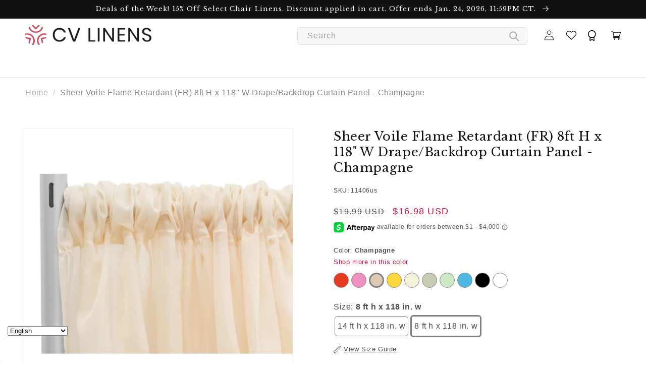

--- FILE ---
content_type: text/html; charset=utf-8
request_url: https://www.cvlinens.com/collections/all/group-color__sheer-voile-flame-retardant-fr-8ft-h-x-118-w-drape-backdrop-curtain-panel?view=cv-custom-color-bubble-data
body_size: 482
content:





  
    
    

    
    
    
    
    

    

    
      <div class="product-group-item product-group-item--color"
           data-product-handle="sheer-voile-flame-retardant-fr-8ft-h-x-118-w-drapebackdrop-curtain-panel-white" data-self-color="white">

        <a href="/products/sheer-voile-flame-retardant-fr-8ft-h-x-118-w-drapebackdrop-curtain-panel-white" class="product-group-item__color tooltip"
           data-product-color-handle="white"
           data-product-color-value="White"
           style="background-image: url('//www.cvlinens.com/cdn/shop/files/colors-white_45x.png?v=5356649860111634089'),
                   url('//www.cvlinens.com/cdn/shop/files/colors-white_45x.png?v=5356649860111634089'),
                   url('//www.cvlinens.com/cdn/shop/files/colors-image-preview-coming-soon_45x.png?v=5568479159838416792')">
          <span class="related_tooltip ui-tooltip-content">
            <img src="//www.cvlinens.com/cdn/shop/files/SheerVoileWhiteDrape_11feeaae-e571-4b36-bd9a-909333131d93_compact.png?v=1714689222" alt="Sheer Voile Flame Retardant (FR) 8ft H x 118&quot; W Drape/Backdrop Curtain Panel - White" width="108" height="108"/>
            White
          </span>
        </a>
      </div>
    
  
    
    

    
    
    
    
    

    

    
      <div class="product-group-item product-group-item--color"
           data-product-handle="sheer-voile-flame-retardant-fr-8ft-h-x-118-w-drapebackdrop-curtain-panel-pink" data-self-color="pink">

        <a href="/products/sheer-voile-flame-retardant-fr-8ft-h-x-118-w-drapebackdrop-curtain-panel-pink" class="product-group-item__color tooltip"
           data-product-color-handle="pink"
           data-product-color-value="Pink"
           style="background-image: url('//www.cvlinens.com/cdn/shop/files/colors-pink_45x.png?v=10445782873858541853'),
                   url('//www.cvlinens.com/cdn/shop/files/colors-pink_45x.png?v=10445782873858541853'),
                   url('//www.cvlinens.com/cdn/shop/files/colors-image-preview-coming-soon_45x.png?v=5568479159838416792')">
          <span class="related_tooltip ui-tooltip-content">
            <img src="//www.cvlinens.com/cdn/shop/products/Sheer-Voile-Flame-Retardant-FR-Drape-Backdrop-Curtain-Panel-Pink_b21519b3-17af-43c3-a084-a7a6e315deab_compact.jpg?v=1587675746" alt="Sheer Voile Flame Retardant (FR) 8ft H x 118&quot; W Drape/Backdrop Curtain Panel - Pink" width="108" height="108"/>
            Pink
          </span>
        </a>
      </div>
    
  
    
    

    
    
    
    
    

    

    
      <div class="product-group-item product-group-item--color"
           data-product-handle="sheer-voile-flame-retardant-fr-8ft-h-x-118-w-drapebackdrop-curtain-panel-ivory" data-self-color="ivory">

        <a href="/products/sheer-voile-flame-retardant-fr-8ft-h-x-118-w-drapebackdrop-curtain-panel-ivory" class="product-group-item__color tooltip"
           data-product-color-handle="ivory"
           data-product-color-value="Ivory"
           style="background-image: url('//www.cvlinens.com/cdn/shop/files/colors-ivory_45x.png?v=13224384487956604284'),
                   url('//www.cvlinens.com/cdn/shop/files/colors-ivory_45x.png?v=13224384487956604284'),
                   url('//www.cvlinens.com/cdn/shop/files/colors-image-preview-coming-soon_45x.png?v=5568479159838416792')">
          <span class="related_tooltip ui-tooltip-content">
            <img src="//www.cvlinens.com/cdn/shop/products/Sheer-Voile-Flame-Retardant-8ft-Drape-Backdrop-Curtain-Panel-Ivory_4f5aa29b-4aea-49b6-8d5b-e74caec627a2_compact.jpg?v=1587675739" alt="Sheer Voile Flame Retardant (FR) 8ft H x 118&quot; W Drape/Backdrop Curtain Panel - Ivory" width="108" height="108"/>
            Ivory
          </span>
        </a>
      </div>
    
  
    
    

    
    
    
    
    

    

    
      <div class="product-group-item product-group-item--color"
           data-product-handle="sheer-voile-flame-retardant-fr-8ft-h-x-118-w-drapebackdrop-curtain-panel-red" data-self-color="red">

        <a href="/products/sheer-voile-flame-retardant-fr-8ft-h-x-118-w-drapebackdrop-curtain-panel-red" class="product-group-item__color tooltip"
           data-product-color-handle="red"
           data-product-color-value="Red"
           style="background-image: url('//www.cvlinens.com/cdn/shop/files/colors-red_45x.png?v=9762819866275381107'),
                   url('//www.cvlinens.com/cdn/shop/files/colors-red_45x.png?v=9762819866275381107'),
                   url('//www.cvlinens.com/cdn/shop/files/colors-image-preview-coming-soon_45x.png?v=5568479159838416792')">
          <span class="related_tooltip ui-tooltip-content">
            <img src="//www.cvlinens.com/cdn/shop/products/Sheer-Voile-Flame-Retardant-FR-Drape-Backdrop-Curtain-Red_f800bdd5-16d1-4c7f-8faf-9125037dacd2_compact.jpg?v=1587675753" alt="Sheer Voile Flame Retardant (FR) 8ft H x 118&quot; W Drape/Backdrop Curtain Panel - Red" width="108" height="108"/>
            Red
          </span>
        </a>
      </div>
    
  
    
    

    
    
    
    
    

    

    
      <div class="product-group-item product-group-item--color"
           data-product-handle="sheer-voile-flame-retardant-fr-8ft-h-x-118-w-drapebackdrop-curtain-panel-black" data-self-color="black">

        <a href="/products/sheer-voile-flame-retardant-fr-8ft-h-x-118-w-drapebackdrop-curtain-panel-black" class="product-group-item__color tooltip"
           data-product-color-handle="black"
           data-product-color-value="Black"
           style="background-image: url('//www.cvlinens.com/cdn/shop/files/colors-black_45x.png?v=3145489967965704082'),
                   url('//www.cvlinens.com/cdn/shop/files/colors-black_45x.png?v=3145489967965704082'),
                   url('//www.cvlinens.com/cdn/shop/files/colors-image-preview-coming-soon_45x.png?v=5568479159838416792')">
          <span class="related_tooltip ui-tooltip-content">
            <img src="//www.cvlinens.com/cdn/shop/products/Sheer-Voile-Flame-Retardant-8ft-Drape-Backdrop-Curtain-Panel-Black_8cec6f3d-8f5e-4094-960b-65734bec96d0_compact.jpg?v=1587675709" alt="Sheer Voile Flame Retardant (FR) 8ft H x 118&quot; W Drape/Backdrop Curtain Panel - Black" width="108" height="108"/>
            Black
          </span>
        </a>
      </div>
    
  
    
    

    
    
    
    
    

    

    
      <div class="product-group-item product-group-item--color"
           data-product-handle="sheer-voile-flame-retardant-fr-8ft-h-x-118-w-drapebackdrop-curtain-panel-canary-yellow" data-self-color="canary-yellow">

        <a href="/products/sheer-voile-flame-retardant-fr-8ft-h-x-118-w-drapebackdrop-curtain-panel-canary-yellow" class="product-group-item__color tooltip"
           data-product-color-handle="canary-yellow"
           data-product-color-value="Canary Yellow"
           style="background-image: url('//www.cvlinens.com/cdn/shop/files/colors-canary-yellow_45x.png?v=7205057979821166330'),
                   url('//www.cvlinens.com/cdn/shop/files/colors-canary-yellow_45x.png?v=7205057979821166330'),
                   url('//www.cvlinens.com/cdn/shop/files/colors-image-preview-coming-soon_45x.png?v=5568479159838416792')">
          <span class="related_tooltip ui-tooltip-content">
            <img src="//www.cvlinens.com/cdn/shop/products/Sheer-Voile-Flame-Retardant-Drape-Backdrop-Curtain-Panel-Canary-Yellow_c7850d2d-6a29-4df2-aa72-0f09b9928e09_compact.jpg?v=1599470438" alt="Sheer Voile Flame Retardant (FR) 8ft H x 118&quot; W Drape/Backdrop Curtain Panel - Canary Yellow" width="108" height="108"/>
            Canary Yellow
          </span>
        </a>
      </div>
    
  
    
    

    
    
    
    
    

    

    
      <div class="product-group-item product-group-item--color"
           data-product-handle="sheer-voile-flame-retardant-fr-8ft-h-x-118-w-drapebackdrop-curtain-panel-aqua-blue" data-self-color="aqua-blue">

        <a href="/products/sheer-voile-flame-retardant-fr-8ft-h-x-118-w-drapebackdrop-curtain-panel-aqua-blue" class="product-group-item__color tooltip"
           data-product-color-handle="aqua-blue"
           data-product-color-value="Aqua Blue"
           style="background-image: url('//www.cvlinens.com/cdn/shop/files/colors-aqua-blue_45x.png?v=8634387553164053614'),
                   url('//www.cvlinens.com/cdn/shop/files/colors-aqua-blue_45x.png?v=8634387553164053614'),
                   url('//www.cvlinens.com/cdn/shop/files/colors-image-preview-coming-soon_45x.png?v=5568479159838416792')">
          <span class="related_tooltip ui-tooltip-content">
            <img src="//www.cvlinens.com/cdn/shop/products/Sheer-Voile-Flame-Retardant-FR-Drape-Backdrop-Curtain-Panel-Aqua-Blue_fc483d4d-7347-4876-b791-342635479b93_compact.jpg?v=1587675705" alt="Sheer Voile Flame Retardant (FR) 8ft H x 118&quot; W Drape/Backdrop Curtain Panel - Aqua Blue" width="108" height="108"/>
            Aqua Blue
          </span>
        </a>
      </div>
    
  
    
    

    
    
    
    
    

    

    
      <div class="product-group-item product-group-item--color"
           data-product-handle="sheer-voile-flame-retardant-fr-8ft-h-x-118-w-drapebackdrop-curtain-panel-champagne" data-self-color="champagne">

        <a href="/products/sheer-voile-flame-retardant-fr-8ft-h-x-118-w-drapebackdrop-curtain-panel-champagne" class="product-group-item__color tooltip"
           data-product-color-handle="champagne"
           data-product-color-value="Champagne"
           style="background-image: url('//www.cvlinens.com/cdn/shop/files/colors-champagne_45x.png?v=9278127135584055205'),
                   url('//www.cvlinens.com/cdn/shop/files/colors-champagne_45x.png?v=9278127135584055205'),
                   url('//www.cvlinens.com/cdn/shop/files/colors-image-preview-coming-soon_45x.png?v=5568479159838416792')">
          <span class="related_tooltip ui-tooltip-content">
            <img src="//www.cvlinens.com/cdn/shop/products/Sheer-Voile-Flame-Retardant-FR-Drape-Backdrop-Curtain-Panel-Champagne_c6ab24d0-54a8-4045-8764-dad3b8a4daf8_compact.jpg?v=1587675723" alt="Sheer Voile Flame Retardant (FR) 8ft H x 118&quot; W Drape/Backdrop Curtain Panel - Champagne" width="108" height="108"/>
            Champagne
          </span>
        </a>
      </div>
    
  
    
    

    
    
    
    
    

    

    
      <div class="product-group-item product-group-item--color"
           data-product-handle="sheer-voile-flame-retardant-fr-8ft-h-x-118-w-drapebackdrop-curtain-panel-mint-green" data-self-color="mint-green">

        <a href="/products/sheer-voile-flame-retardant-fr-8ft-h-x-118-w-drapebackdrop-curtain-panel-mint-green" class="product-group-item__color tooltip"
           data-product-color-handle="mint-green"
           data-product-color-value="Mint Green"
           style="background-image: url('//www.cvlinens.com/cdn/shop/files/colors-mint-green_45x.png?v=270514693898565382'),
                   url('//www.cvlinens.com/cdn/shop/files/colors-mint-green_45x.png?v=270514693898565382'),
                   url('//www.cvlinens.com/cdn/shop/files/colors-image-preview-coming-soon_45x.png?v=5568479159838416792')">
          <span class="related_tooltip ui-tooltip-content">
            <img src="//www.cvlinens.com/cdn/shop/products/Sheer-Voile-Flame-Retardant-8ft-Drape-Backdrop-Curtain-Panel-Mint-Green_78d6ee8d-aa88-4800-b1df-c7554bd77b12_compact.jpg?v=1587675743" alt="Sheer Voile Flame Retardant (FR) 8ft H x 118&quot; W Drape/Backdrop Curtain Panel - Mint Green" width="108" height="108"/>
            Mint Green
          </span>
        </a>
      </div>
    
  
    
    

    
    
    
    
    

    

    
      <div class="product-group-item product-group-item--color"
           data-product-handle="sheer-voile-flame-retardant-fr-8ft-h-x-118-w-drapebackdrop-curtain-panel-sage-green" data-self-color="sage-green">

        <a href="/products/sheer-voile-flame-retardant-fr-8ft-h-x-118-w-drapebackdrop-curtain-panel-sage-green" class="product-group-item__color tooltip"
           data-product-color-handle="sage-green"
           data-product-color-value="Sage Green"
           style="background-image: url('//www.cvlinens.com/cdn/shop/files/colors-sage-green_45x.png?v=15485520801155512422'),
                   url('//www.cvlinens.com/cdn/shop/files/colors-sage-green_45x.png?v=15485520801155512422'),
                   url('//www.cvlinens.com/cdn/shop/files/colors-image-preview-coming-soon_45x.png?v=5568479159838416792')">
          <span class="related_tooltip ui-tooltip-content">
            <img src="//www.cvlinens.com/cdn/shop/products/Sheer-Voile-Flame-Retardant-FR-Drape-Backdrop-Curtain-Panel-Sage-Green_f25acdec-2d53-4036-af61-94513f16c079_compact.jpg?v=1587675755" alt="Sheer Voile Flame Retardant (FR) 8ft H x 118&quot; W Drape/Backdrop Curtain Panel - Sage Green" width="108" height="108"/>
            Sage Green
          </span>
        </a>
      </div>
    
  

  



--- FILE ---
content_type: text/html; charset=utf-8
request_url: https://www.cvlinens.com/collections/all/group-size__drapes-sheer-solid-champagne?view=cv-custom-variant-group-data&q=size_&handle=text
body_size: -109
content:














  

  

  

  
    
    
    
    
      
        <div class="product-group-item product-group-item--variant-group" data-self-variant-group="14-ft-h-x-118-in-w" data-self-handle="sheer-voile-flame-retardant-fr-14ft-h-x-118-w-drapebackdrop-curtain-panel-champagne">
        
            <a href="/products/sheer-voile-flame-retardant-fr-14ft-h-x-118-w-drapebackdrop-curtain-panel-champagne" class="product-group-item__variant-group tooltip" data-product-variant-group-value="14 ft h x 118 in. w">14 ft h x 118 in. w
<span class="related_tooltip">
            <img src="//www.cvlinens.com/cdn/shop/products/Sheer-Voile-Flame-Retardant-FR-Drape-Backdrop-Curtain-Panel-Champagne_compact.jpg?v=1587675636" alt="Sheer Voile Flame Retardant (FR) 14ft H x 118&quot; W Drape/Backdrop Curtain Panel - Champagne" width="108" height="108"/>
          Sheer Voile Flame Retardant (FR) 14ft H x 118&quot; W Drape/Backdrop Curtain Panel - Champagne</span>
            </a>
            
        </div>
        
  
    
    
    
    
      
    
      
        <div class="product-group-item product-group-item--variant-group" data-self-variant-group="8-ft-h-x-118-in-w" data-self-handle="sheer-voile-flame-retardant-fr-8ft-h-x-118-w-drapebackdrop-curtain-panel-champagne">
        
            <a href="/products/sheer-voile-flame-retardant-fr-8ft-h-x-118-w-drapebackdrop-curtain-panel-champagne" class="product-group-item__variant-group tooltip" data-product-variant-group-value="8 ft h x 118 in. w">8 ft h x 118 in. w
<span class="related_tooltip">
            <img src="//www.cvlinens.com/cdn/shop/products/Sheer-Voile-Flame-Retardant-FR-Drape-Backdrop-Curtain-Panel-Champagne_c6ab24d0-54a8-4045-8764-dad3b8a4daf8_compact.jpg?v=1587675723" alt="Sheer Voile Flame Retardant (FR) 8ft H x 118&quot; W Drape/Backdrop Curtain Panel - Champagne" width="108" height="108"/>
          Sheer Voile Flame Retardant (FR) 8ft H x 118&quot; W Drape/Backdrop Curtain Panel - Champagne</span>
            </a>
            
        </div>
        
  




--- FILE ---
content_type: text/css
request_url: https://www.cvlinens.com/cdn/shop/t/224/assets/cv-custom-image-slider.css?v=114706692516805009581680085085
body_size: -273
content:
.slick-next:before,.slick-prev:before{color:#000}.slick-next{display:block;position:fixed;top:50%;right:80px;z-index:100}.slick-prev{display:block;position:fixed;top:50%;left:80px;z-index:100}.cv-slides{width:50%;margin:auto!important;overflow-y:auto!important}.cv-slides{cursor:zoom-in}.slick-slider{display:table!important;table-layout:fixed!important;width:100%!important;touch-action:auto!important}.slick-slide{overflow:hidden;max-height:85vh}@media screen and (max-width: 1200px){.cv-slides{width:80%!important;overflow-y:hidden!important;height:fit-content}}@media screen and (max-width: 749px){.slick-prev:before,.slick-next:before{display:none}}.cv-zoom{scale:2;cursor:grab!important;overflow-y:auto!important}#cv-fullscreen{background-color:rgb(var(--color-background));border:.1rem solid rgba(var(--color-foreground),.1);border-radius:50%;color:rgba(var(--color-foreground),.55);display:flex;align-items:center;justify-content:center;cursor:pointer;right:10rem;padding:12px;position:fixed;z-index:2;top:2rem;width:4rem}#cv-fullscreen svg{color:rgba(var(--color-foreground),.55)}#cv-zoom{background-color:rgb(var(--color-background));border:.1rem solid rgba(var(--color-foreground),.1);border-radius:50%;color:rgba(var(--color-foreground),.55);display:flex;align-items:center;justify-content:center;cursor:pointer;right:15rem;padding:1.2rem;position:fixed;z-index:2;top:2rem;width:4rem}.counter-info{display:flex;left:5rem;padding:1.2rem;position:fixed;z-index:2;top:2rem;width:4rem;font-size:1.3rem}@media screen and (max-width: 750px){#cv-fullscreen{right:7rem}#cv-zoom{right:12rem}}#cv-icon-fullscreen,#cv-icon-zoom{max-width:14px;max-height:14px}.tooltiptext{visibility:hidden;width:120px;background-color:#555;color:#fff;text-align:center;padding:5px 0;border-radius:6px;position:absolute;z-index:1;top:125%;left:50%;margin-left:-60px;opacity:0;transition:opacity .3s}#cv-zoom:hover .tooltiptext,#cv-fullscreen:hover .tooltiptext,.cv-close:hover .tooltiptext{visibility:visible;opacity:1}
/*# sourceMappingURL=/cdn/shop/t/224/assets/cv-custom-image-slider.css.map?v=114706692516805009581680085085 */


--- FILE ---
content_type: text/css
request_url: https://www.cvlinens.com/cdn/shop/t/224/assets/cv-custom-sticky-header.css?v=133430333052265190721746198853
body_size: -690
content:
/*# sourceMappingURL=/cdn/shop/t/224/assets/cv-custom-sticky-header.css.map?v=133430333052265190721746198853 */


--- FILE ---
content_type: text/javascript
request_url: https://www.cvlinens.com/cdn/shop/t/224/assets/cv-custom-show-size-chart.js?v=82219730573225382091674627136
body_size: -514
content:
$("body").on("click",".view_sizechart_modal_btn",function(){$("#view-size_chart_modal").show(),$("#view-size_chart_modal").addClass("zoomIn animated").fadeIn(),$("#view-size_chart_modal").removeClass("zoomIn animated")});function sizechartModalHide(){$("#view-size_chart_modal").addClass("zoomOut animated").fadeOut(),$("#view-size_chart_modal").removeClass("zoomOut animated")}window.onclick=function(event){event.target.classList.contains("size_chart_overlay")&&$("#view-size_chart_modal .sizechart-modal-close").click()},$(document).mouseup(function(e){var container=$(".size_chart_content");!container.is(e.target)&&container.has(e.target).length===0&&$("#view-size_chart_modal").modal("hide")});
//# sourceMappingURL=/cdn/shop/t/224/assets/cv-custom-show-size-chart.js.map?v=82219730573225382091674627136


--- FILE ---
content_type: text/javascript
request_url: https://www.cvlinens.com/cdn/shop/t/224/assets/cv-custom-section.js?v=91841990659214495771682649717&enable_js_minification=1
body_size: -236
content:
function cv_custom_collapsible_click(e){var coll=$(e).closest(".cv-collapsible");coll.toggleClass("active");var wrapper=coll.closest(".cv-collapsible-wrapper"),content=wrapper.find(".cv-collapsible-content")[0];coll.hasClass("active")?(content.style.maxHeight=content.scrollHeight+"px",setTimeout(function(){content.style.maxHeight=content.scrollHeight+"px"},300)):content.style.maxHeight=null}$(".cv-collapsible-wrapper > h3").click(function(){this.classList.toggle("active"),this.querySelector("h3 .cv-collapsible").classList.toggle("active");var content=this.nextElementSibling;content.style.display==="block"?content.style.display="none":content.style.display="block"});function cv_wrap_sections(class_name,add_class=""){var childSections=document.querySelectorAll("."+class_name),wrapper=document.createElement("div");wrapper.classList.add(class_name+"-wrapper"),wrapper.classList.add(add_class),childSections.item(0).parentNode.insertBefore(wrapper,childSections.item(0));for(var i=0;i<childSections.length;i++)wrapper.appendChild(childSections.item(i))}$(".cv-custom_description-wrapper").each(function(){var scrollHeight=this.getElementsByClassName("cv-custom_collection-description")[0].scrollHeight,clientHeight=this.getElementsByClassName("cv-custom_collection-description")[0].clientHeight,thisElem=this;scrollHeight>clientHeight?$(this).children(".cv-collection-read-more").show():$(thisElem).find(".cv-collection-read-more, .cv-collection-read-less").hide(),$(this).children(".cv-collection-read-more").on("click",function(){$(thisElem).find(".cv-collection-read-more, .cv-collection-read-less").toggle(),$(".cv-custom_collection-description").css("height","initial"),$(".cv-custom_collection-description").removeClass("cv-fade")}),$(this).children(".cv-collection-read-less").on("click",function(){$(thisElem).find(".cv-collection-read-more, .cv-collection-read-less").toggle(),$(".cv-custom_collection-description").css("height","300px"),$(".cv-custom_collection-description").addClass("cv-fade")})});
//# sourceMappingURL=/cdn/shop/t/224/assets/cv-custom-section.js.map?enable_js_minification=1&v=91841990659214495771682649717


--- FILE ---
content_type: text/json
request_url: https://conf.config-security.com/model
body_size: 85
content:
{"title":"recommendation AI model (keras)","structure":"release_id=0x64:29:7d:5c:46:7f:6a:31:2c:2f:7a:23:24:40:48:54:5b:61:32:57:78:4e:5f:3b:33:57:34:34:53;keras;1zrst6slhe1uwa0svd5o9qj7gtc6q574e0luq2nycqj1kvqa0eho16eoh0y2xoamlntpihyf","weights":"../weights/64297d5c.h5","biases":"../biases/64297d5c.h5"}

--- FILE ---
content_type: text/javascript
request_url: https://www.cvlinens.com/cdn/shop/t/224/assets/cv-custom-additional-scripts.js?v=103025692682342563081738342830&enable_js_minification=1
body_size: -451
content:
$(document).ready(function(){window.innerWidth<990&&($(".search-modal__form .field .search__input.field__input").on("keyup",function(e){(e.key==="Enter"||e.keyCode===13)&&($("details").removeAttr("open"),this.blur(),$("body").removeClass("overflow-hidden"))}),$(".search__button").on("click",function(e){$("details").removeAttr("open"),$(".search-modal__form .field .search__input.field__input").blur(),$("body").removeClass("overflow-hidden")}))}),$(".header__icon--search").on("click",function(){document.querySelectorAll(".fast-ac-container")[1].shadowRoot.querySelectorAll(".fast-ac-item")&&setTimeout(function(){document.querySelectorAll(".fast-ac-container")[1].shadowRoot.querySelectorAll(".fast-ac-item").forEach(function(item){item.addEventListener("click",function(event){$("details").removeAttr("open"),$(".search-modal__form .field .search__input.field__input").blur(),$("body").removeClass("overflow-hidden")})})},100)});
//# sourceMappingURL=/cdn/shop/t/224/assets/cv-custom-additional-scripts.js.map?enable_js_minification=1&v=103025692682342563081738342830


--- FILE ---
content_type: text/javascript; charset=utf-8
request_url: https://www.cvlinens.com/products/sheer-voile-flame-retardant-fr-8ft-h-x-118-w-drapebackdrop-curtain-panel-champagne.js
body_size: 1890
content:
{"id":3988236763215,"title":"Sheer Voile Flame Retardant (FR) 8ft H x 118\" W Drape\/Backdrop Curtain Panel - Champagne","handle":"sheer-voile-flame-retardant-fr-8ft-h-x-118-w-drapebackdrop-curtain-panel-champagne","description":"\u003cp\u003eFrom the needs of tradeshow professionals to wedding planners, this champagne \u003ca href=\"https:\/\/www.cvlinens.com\/collections\/sheer-voile\" title=\"Sheer Voile\"\u003eSheer Voile\u003c\/a\u003e Flame Retardant drape\/backdrop makes an elegant option for any event or occasion. This backdrop curtain fabric can be used for any decoration projects including elegant wedding decor, photo booths, showrooms, stage or theater backdrops, draping, runners, and more! \u003cbr\u003e\u003cbr\u003eLooking to decorate for your upcoming wedding, birthday, shower, tradeshow, or other events? Does your venue require a high-performance material that not only looks fantastic, but stand up to absolutely anything? Then our Sheer Voile Flame Retardant \u003ca href=\"https:\/\/www.cvlinens.com\/collections\/event-draping-backdrops\" title=\"Event Draping \u0026amp; Backdrops\"\u003eDrape Backdrop\u003c\/a\u003e is your solution! Whether due to state\/regional fire code laws or the age\/condition of the property itself (such as barns or historic sites), many venues require draping and scenic theater fabrics to be FR or, flame retardant. Our Sheer Voile drape is an upscale, affordable choice for backdrops with fire retardant performance. With its linen texture appearance and lasting durability, it's a great investment in the safety and beauty of your special event. Not just fire retardant, our Sheer backdrop cloth is true to color, and extremely easy to maintain.\u003cbr\u003e\u003cbr\u003e\u003cb\u003e\u003cspan color=\"#BE1E2D\" style=\"color: #be1e2d;\"\u003eEach quantity ordered contains only ONE drape panel.\u003c\/span\u003e\u003c\/b\u003e\u003cbr\u003e\u003cbr\u003e\u003c\/p\u003e\n\u003ch5\u003eSpecifications\u003c\/h5\u003e\n\u003cp\u003e\u003cb\u003eColor:\u003c\/b\u003e Champagne \u003cbr\u003e\u003cbr\u003e\u003cb\u003eDimension: \u003c\/b\u003eApproximately 8ft Height x 118 inches Width (96\" H x 118\" W) \u003cbr\u003e\u003cbr\u003e\u003cb\u003ePockets:\u003c\/b\u003e 4\" \u003cbr\u003e\u003cbr\u003e\u003cb\u003eMaterial:\u003c\/b\u003e 100% Polyester\u003c\/p\u003e\n\u003cp\u003e\u003cstrong\u003eFabric Weight:\u003c\/strong\u003e Approx. 45-50 GSM \u003cbr\u003e\u003cbr\u003e\u003cb\u003eMaterial Care:\u003c\/b\u003e Machine washable cold \u0026amp; low heat \u003cbr\u003e\u003cbr\u003e\u003cb\u003eOpacity: \u003c\/b\u003e Approximately 10% to 30% \u003cbr\u003e\u003cbr\u003eOpacity percentage is an estimate only. There could be other environmental factors that could affect the opacity of the fabric such as sunlight, brightness of the room, and fullness of the fabric. The current opacity is under normal lighting.\u003c\/p\u003e\n\u003ch5\u003eRelated Videos\u003c\/h5\u003e","published_at":"2020-02-18T22:14:34-06:00","created_at":"2019-08-13T23:01:08-05:00","vendor":"CV Linens","type":"Drapes","tags":["2022","badge_Flame Retardant","color-lot__beige\/champagne","color-lot__neutral","color_champagne","dotw29","dotw421","dotw43","dotw86","gpc_missing","group-color__sheer voile flame retardant (fr) 8ft h x 118\" w drape\/backdrop curtain panel","group-size__drapes sheer solid champagne","material_sheer","material_voile","pattern_solid","primary_color_champagne","sale10","shape_rectangular","size_8 ft h x 118 in. w","type_drapes","YT--Bird of Paradise Napkin Fold | Kids Hawaiian Luau Party Decor","YT--Como usar Cubre Barras de Spandex","YT--Cómo Usar Abrazaderas Para Cortinas","Yt--Double Draping Design Must Have | Valance Hanger Guide","YT--Esenciales para Fondos Dobles | Guía de Ganchos de Cenefa","YT--How To Drape Triple Layered Backdrop Designs","Yt--How To Use Drape Support Clamps","YT--How To Use Spandex Upright Pole Covers","YT--Manera Rapida de Crear Guirnaldas | Como Usar Cinta para Arco de Globos","YT--Navidad Rosa Monocromática","YT--Pink Monochromatic Christmas","YT--Pliegue De Servilleta Ave De Paraíso | Decoración De Fiesta Hawaiana Luau Para Niños","YT--The BEST Full Fabric DIY Backdrop Tutorial","YT--The Quickest Way To Make A Balloon Garland | How To Use Balloon Tape Arch Strip"],"price":1698,"price_min":1698,"price_max":1698,"available":true,"price_varies":false,"compare_at_price":1999,"compare_at_price_min":1999,"compare_at_price_max":1999,"compare_at_price_varies":false,"variants":[{"id":29716527513679,"title":"Default Title","option1":"Default Title","option2":null,"option3":null,"sku":"11406us","requires_shipping":true,"taxable":true,"featured_image":null,"available":true,"name":"Sheer Voile Flame Retardant (FR) 8ft H x 118\" W Drape\/Backdrop Curtain Panel - Champagne","public_title":null,"options":["Default Title"],"price":1698,"weight":408,"compare_at_price":1999,"inventory_management":"shopify","barcode":"840659178619","quantity_rule":{"min":1,"max":null,"increment":1},"quantity_price_breaks":[],"requires_selling_plan":false,"selling_plan_allocations":[]}],"images":["\/\/cdn.shopify.com\/s\/files\/1\/0042\/0390\/5136\/products\/Sheer-Voile-Flame-Retardant-FR-Drape-Backdrop-Curtain-Panel-Champagne_c6ab24d0-54a8-4045-8764-dad3b8a4daf8.jpg?v=1587675723"],"featured_image":"\/\/cdn.shopify.com\/s\/files\/1\/0042\/0390\/5136\/products\/Sheer-Voile-Flame-Retardant-FR-Drape-Backdrop-Curtain-Panel-Champagne_c6ab24d0-54a8-4045-8764-dad3b8a4daf8.jpg?v=1587675723","options":[{"name":"Title","position":1,"values":["Default Title"]}],"url":"\/products\/sheer-voile-flame-retardant-fr-8ft-h-x-118-w-drapebackdrop-curtain-panel-champagne","media":[{"alt":"Sheer Voile Flame Retardant (FR) 8ft H x 118\" W Drape\/Backdrop Curtain Panel - Champagne - CV Linens","id":2346560454735,"position":1,"preview_image":{"aspect_ratio":1.0,"height":1000,"width":1000,"src":"https:\/\/cdn.shopify.com\/s\/files\/1\/0042\/0390\/5136\/products\/Sheer-Voile-Flame-Retardant-FR-Drape-Backdrop-Curtain-Panel-Champagne_c6ab24d0-54a8-4045-8764-dad3b8a4daf8.jpg?v=1587675723"},"aspect_ratio":1.0,"height":1000,"media_type":"image","src":"https:\/\/cdn.shopify.com\/s\/files\/1\/0042\/0390\/5136\/products\/Sheer-Voile-Flame-Retardant-FR-Drape-Backdrop-Curtain-Panel-Champagne_c6ab24d0-54a8-4045-8764-dad3b8a4daf8.jpg?v=1587675723","width":1000}],"requires_selling_plan":false,"selling_plan_groups":[]}

--- FILE ---
content_type: text/javascript
request_url: https://www.cvlinens.com/cdn/shop/t/224/assets/cv-custom-sticky-header.js?v=64425745101305787661746198855&enable_js_minification=1
body_size: -694
content:
//# sourceMappingURL=/cdn/shop/t/224/assets/cv-custom-sticky-header.js.map?enable_js_minification=1&v=64425745101305787661746198855
